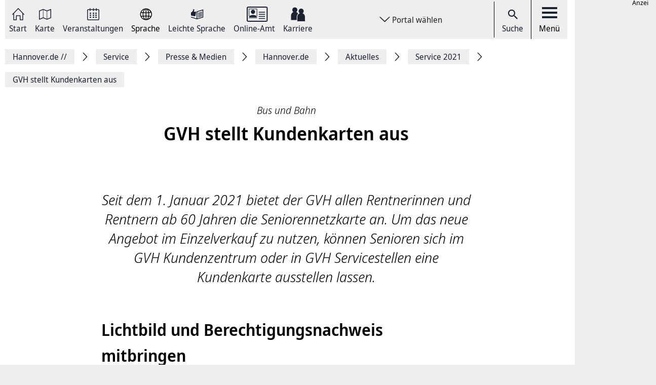

--- FILE ---
content_type: text/html; charset=UTF-8
request_url: https://www.hannover.de/Service/Presse-Medien/Hannover.de/Aktuelles/Service-2021/GVH-stellt-Kundenkarten-aus
body_size: 14152
content:
<!DOCTYPE html>
<html lang="de">
    <head>



        <meta charset="UTF-8">
        <link rel="preload" href="/build/fonts/Noto-Sans-Display-Italic.73e0aad7.woff2" as="font" crossOrigin="anonymous" />
        <link rel="preload" href="/build/fonts/Noto-Sans-Display-Light-Italic.37348792.woff2" as="font" crossOrigin="anonymous" />
        <link rel="preload" href="/build/fonts/Noto-Sans-Display-Regular.587d8477.woff2" as="font" crossOrigin="anonymous" />
        <link rel="preload" href="/build/fonts/Noto-Sans-Display-SemiBold.2e2fe37b.woff2" as="font" crossOrigin="anonymous" />
        <link rel="preload" href="/build/fonts/Noto-Serif-Display-Bold-Italic.7cd47ea0.woff2" as="font" crossOrigin="anonymous" />
        <link rel="preload" href="/build/fonts/Noto-Serif-Display-Italic.6ded7a4f.woff2" as="font" crossOrigin="anonymous" />
        <link rel="preload" href="/build/foundation-webfonticons.da6356fa3c73151bba8d270ae6c385d6.woff2" as="font" crossOrigin="anonymous" />
        <meta name="viewport" content="width=device-width, initial-scale=1">

                                    <title>GVH stellt Kundenkarten aus - Hannover.de</title>
<meta name="description" content="" />
<meta name="keywords" content="" />
<link rel="canonical" href="https://www.hannover.de/Service/Presse-Medien/Hannover.de/Aktuelles/Service-2021/GVH-stellt-Kundenkarten-aus"><meta property="og:title" content="" />
<meta property="og:description" content="" />
<meta name="twitter:title" content="" />
<meta name="twitter:description" content="" />

            
                            <link href="/api/v1/jsonld/1036464" rel="alternate" type="application/ld+json" />
                    
                    <link rel="apple-touch-icon" sizes="128x128" href="/bundles/hannoverfrontend/images/favicons/touch-icon.png">
            <link rel="icon" href="/build/images/favicon.ico">
        
        <link rel="stylesheet" href="/build/hde.css">
        <link rel="stylesheet" href="/assets/storybook/build/hannover.1eb02ca0593b6057cc7f.min.css">
        
            <script type="text/javascript">"use strict";function _typeof(t){return(_typeof="function"==typeof Symbol&&"symbol"==typeof Symbol.iterator?function(t){return typeof t}:function(t){return t&&"function"==typeof Symbol&&t.constructor===Symbol&&t!==Symbol.prototype?"symbol":typeof t})(t)}!function(){var t=function(){var t,e,o=[],n=window,r=n;for(;r;){try{if(r.frames.__tcfapiLocator){t=r;break}}catch(t){}if(r===n.top)break;r=r.parent}t||(!function t(){var e=n.document,o=!!n.frames.__tcfapiLocator;if(!o)if(e.body){var r=e.createElement("iframe");r.style.cssText="display:none",r.name="__tcfapiLocator",e.body.appendChild(r)}else setTimeout(t,5);return!o}(),n.__tcfapi=function(){for(var t=arguments.length,n=new Array(t),r=0;r<t;r++)n[r]=arguments[r];if(!n.length)return o;"setGdprApplies"===n[0]?n.length>3&&2===parseInt(n[1],10)&&"boolean"==typeof n[3]&&(e=n[3],"function"==typeof n[2]&&n[2]("set",!0)):"ping"===n[0]?"function"==typeof n[2]&&n[2]({gdprApplies:e,cmpLoaded:!1,cmpStatus:"stub"}):o.push(n)},n.addEventListener("message",(function(t){var e="string"==typeof t.data,o={};if(e)try{o=JSON.parse(t.data)}catch(t){}else o=t.data;var n="object"===_typeof(o)&&null!==o?o.__tcfapiCall:null;n&&window.__tcfapi(n.command,n.version,(function(o,r){var a={__tcfapiReturn:{returnValue:o,success:r,callId:n.callId}};t&&t.source&&t.source.postMessage&&t.source.postMessage(e?JSON.stringify(a):a,"*")}),n.parameter)}),!1))};"undefined"!=typeof module?module.exports=t:t()}();</script>

        <script>window.startTime = Date.now();</script>
    <script type="text/javascript" src="https://static.rndtech.de/cmp/2.x.x.js"></script>
    <script>
        RND.CMP.initialize({
            debug: false,
            enableEmbedConsent: true,
            privacyLink: 'https://www.hannover.de/Datenschutz',
            privacyManagerId: 397368,
            sp: {
                config: {
                    accountId: 1281,
                    baseEndpoint: 'https://cmp-sp.hannover.de',
                    propertyHref: 'https://www.hannover.de'
                }
            }
        });
    </script>

    <script src="https://cmp-sp.hannover.de/wrapperMessagingWithoutDetection.js"></script>

                                                <script type="text/javascript">
    var pageWidth = window.innerWidth;
    var breakpoints = {1: '992', 2: '1080'};

    var tabletbreakpoint = 2;
    var mobilebreakpoint = 1;
    var device = 'desktop';

    for (var i of Object.keys(breakpoints)) {
        if (pageWidth < breakpoints[i]) {
            if ( i <= tabletbreakpoint) {
                device = 'tablet';
            }
            if (i <= mobilebreakpoint) {
                device = 'mobile';
            }
            break;
        }
    }
</script>
<script type="text/javascript">
    if (typeof device !== 'undefined') {
        if(device === 'desktop') {
            domainName = ".hannover.de";
        } else {
            domainName = ".hannover.de";
        }

        if(!document.getElementById('IOMmBundle')) {
            var link1 = document.createElement('link');
            var link2 = document.createElement('link');
            link1.id = 'IOMmBundle';
            link1.rel = 'preload';
            link1.as = 'script';
            link1.href = '//' + domainName + '/iomm/latest/manager/base/es6/bundle.js';
            document.head.appendChild(link1);
            link2.rel = 'preload';
            link2.as = 'script';
            link2.href = '//' + domainName + '/iomm/latest/bootstrap/loader.js';
            document.head.appendChild(link2);

            var script = document.createElement('script');
            script.type = 'text/javascript';
            script.src = '//' + domainName + '/iomm/latest/bootstrap/loader.js';
            document.head.appendChild(script);
        }
    }
</script>
                            <script type="text/javascript">
    var omsSite = "HAN_D";
    var omsZone = "service";

    // Make sure that googletag.cmd exists.
    window.googletag = window.googletag || {cmd: []};
</script>
<script type="text/javascript">
    //Synchron Call
    (function() {
        var useSSL = "https:" == document.location.protocol;
        var googleTagServiceFile = 'gpt.js';
        if (device == 'mobile') {
            var googleTagServiceFile = 'gpt_mobile.js';
        }
        var src = "//securepubads.g.doubleclick.net/tag/js/" + googleTagServiceFile;
        document.write('<scr' + 'ipt async src="' + src + '"></scr' + 'ipt>');
    })();
</script>
<script type="text/javascript">
    if (device == "mobile"){
        <!-- google.ad mobile call -->
        var omsSite = "HAN_M";
        var inlistOne = "1616167940640";
        var inlistTwo = "1616167968357";
        if (window.innerWidth >= 340) {
            googletag.cmd.push(function() {
                if(inlistOne !== '') {
                    googletag.defineSlot('/65121655/'+omsSite+'/'+omsZone+'/inlist-1',[[320, 80], [320, 160]], 'div-gpt-ad-'+inlistOne+'-0').addService(googletag.pubads());
                }
                if(inlistTwo !== '') {
                    googletag.defineSlot('/65121655/'+omsSite+'/'+omsZone+'/inlist-2',[[320, 80], [320, 160]], 'div-gpt-ad-'+inlistTwo+'-0').addService(googletag.pubads());
                }
                googletag.pubads().enableSingleRequest();
                googletag.pubads().collapseEmptyDivs();
                googletag.enableServices();

                googletag.pubads().addEventListener('slotOnload', function(event) {
                    var slot = event.slot;
                    var adsSlot = document.getElementById(slot.getSlotElementId());
                    var adsM = adsSlot.parentNode;
                    adsM.classList.remove("d-none");
                });
            });
        }
        <!-- Ende Einbau im Header -->
    } else {
        googletag.cmd.push(function() {
            if (!omsZone.endsWith(".")) {
                omsZone = omsZone + "/";
            }
            var skyScraper = "1616168399534";
            var inlistBannerOne = "1616168428258";
            if(skyScraper !== '') {
                googletag.defineSlot('/65121655/'+omsSite+'/'+omsZone+'skyscraper', [160, 600], 'div-gpt-ad-'+skyScraper+'-0').addService(googletag.pubads());
            }
            if(inlistBannerOne !== '') {
                googletag.defineSlot('/65121655/'+omsSite+'/'+omsZone+'inlist-banner-1', [728, 90], 'div-gpt-ad-'+inlistBannerOne+'-0').addService(googletag.pubads());
            }
            googletag.pubads().enableSingleRequest();
            googletag.pubads().collapseEmptyDivs();
            googletag.enableServices();

            googletag.pubads().addEventListener('slotOnload', function(event) {
                var slot = event.slot;
                var adsSlot = document.getElementById(slot.getSlotElementId());
                var adsD = adsSlot.parentNode;
                adsD.style.display = 'block';
            });
        });
    }
</script>
            </head>
    <body class="theme-h_de" data-xrowtracking-view="/api/v1/tracking/view/1036464">
        <xrow-matomo server-url="https://matomo.hannover.de" site-id="1"></xrow-matomo>
        
                                    <xrow-cmp data-plugin-name="rnd" data-vendor-list='[{"identifier":"matomo","name":"Matomo","id":"5eeb2904325dff29c923433d"}]'></xrow-cmp>
            
        
        <div class="main-wrapper">
            <div class="container-fluid">
                <div class="row justify-content-center">
                    <!-- Column for Content -->
                    <div class="main-content">
                        <!-- Main Content -->
                        <div class="main-content-wrapper">
                            
<header id="top-menu" class="d-print-none">
    <div id="aria-live" class="" aria-live="polite"></div>
    <!-- Desktop Nav Section -->
    <div class="nav-container d-flex align-items-center">
        <!-- Nav -->
        <nav class="nav-container__nav d-flex">
            <div id="skip-to-content">
                <ul>
                    <li>
                        <a href="#content">Zum Inhalt springen</a>
                    </li>
                    <li>
                        <a href="#" class="toggleNav" role="button">
                            Zur Hauptnavigation springen
                        </a>
                    </li>
                </ul>
            </div>
                            <!-- Language Switcher on top menu -->
                                    <div class="nav__icon">
                                                                                                                                                                                                                <a href="/"
                                 id="s_homepage_anchor" >
                                                            <span class="icon icon-home-dkl"></span>
                                                        Start
                        </a>
                    </div>
                                            <!-- Language Switcher on top menu -->
                                    <div class="nav__icon">
                                                                                                                                                                                                                <a href="/Karte"
                                >
                                                            <span class="icon icon-karte-dkl"></span>
                                                        Karte
                        </a>
                    </div>
                                            <!-- Language Switcher on top menu -->
                                    <div class="nav__icon">
                                                                                                                                                                                                                <a href="/Veranstaltungskalender"
                                >
                                                            <span class="icon icon-veranstaltungskalender-dkl"></span>
                                                        Veranstaltungen
                        </a>
                    </div>
                                            <!-- Language Switcher on top menu -->
                                    <div id="conword-menu" class="nav-dropdown-selector">
    <div class="nav__icon nav-dropdown language-switcher">
        <button class="lang-switch" aria-label="Sprache Ausklappliste">
            <span class="icon icon-sprache-dkl"></span>
            Sprache
        </button>
    </div>
            <ul class="nav-dropdown-list d-none">

                            <li>
                    <a class="nav-dropdown-item text-left conword" lang="de"
                       href="#">
                        <img src="/build/images/flags/ger-DE.png"
                             alt="Deutsch" aria-hidden="true" loading="lazy"/>
                        Deutsch
                    </a>
                </li>
                            <li>
                    <a class="nav-dropdown-item text-left conword" lang="en"
                       href="#">
                        <img src="/build/images/flags/eng-GB.png"
                             alt="English" aria-hidden="true" loading="lazy"/>
                        English
                    </a>
                </li>
                            <li>
                    <a class="nav-dropdown-item text-left conword" lang="zh"
                       href="#">
                        <img src="/build/images/flags/chi-CN.png"
                             alt="中文" aria-hidden="true" loading="lazy"/>
                        中文
                    </a>
                </li>
                            <li>
                    <a class="nav-dropdown-item text-left conword" lang="da"
                       href="#">
                        <img src="/build/images/flags/dan-DK.png"
                             alt="Danish" aria-hidden="true" loading="lazy"/>
                        Danish
                    </a>
                </li>
                            <li>
                    <a class="nav-dropdown-item text-left conword" lang="et"
                       href="#">
                        <img src="/build/images/flags/est-EE.png"
                             alt="Eesti" aria-hidden="true" loading="lazy"/>
                        Eesti
                    </a>
                </li>
                            <li>
                    <a class="nav-dropdown-item text-left conword" lang="es"
                       href="#">
                        <img src="/build/images/flags/esl-ES.png"
                             alt="Español" aria-hidden="true" loading="lazy"/>
                        Español
                    </a>
                </li>
                            <li>
                    <a class="nav-dropdown-item text-left conword" lang="fi"
                       href="#">
                        <img src="/build/images/flags/fin-FI.png"
                             alt="Suomi" aria-hidden="true" loading="lazy"/>
                        Suomi
                    </a>
                </li>
                            <li>
                    <a class="nav-dropdown-item text-left conword" lang="fr"
                       href="#">
                        <img src="/build/images/flags/fre-FR.png"
                             alt="Français" aria-hidden="true" loading="lazy"/>
                        Français
                    </a>
                </li>
                            <li>
                    <a class="nav-dropdown-item text-left conword" lang="it"
                       href="#">
                        <img src="/build/images/flags/ita-IT.png"
                             alt="Italiano" aria-hidden="true" loading="lazy"/>
                        Italiano
                    </a>
                </li>
                            <li>
                    <a class="nav-dropdown-item text-left conword" lang="ja"
                       href="#">
                        <img src="/build/images/flags/jpn-JP.png"
                             alt="日本語" aria-hidden="true" loading="lazy"/>
                        日本語
                    </a>
                </li>
                            <li>
                    <a class="nav-dropdown-item text-left conword" lang="ko"
                       href="#">
                        <img src="/build/images/flags/kor-KR.png"
                             alt="한국" aria-hidden="true" loading="lazy"/>
                        한국
                    </a>
                </li>
                            <li>
                    <a class="nav-dropdown-item text-left conword" lang="nl"
                       href="#">
                        <img src="/build/images/flags/dut-NL.png"
                             alt="Nederlands" aria-hidden="true" loading="lazy"/>
                        Nederlands
                    </a>
                </li>
                            <li>
                    <a class="nav-dropdown-item text-left conword" lang="nb"
                       href="#">
                        <img src="/build/images/flags/nor-NO.png"
                             alt="Norge" aria-hidden="true" loading="lazy"/>
                        Norge
                    </a>
                </li>
                            <li>
                    <a class="nav-dropdown-item text-left conword" lang="pl"
                       href="#">
                        <img src="/build/images/flags/pol-PL.png"
                             alt="Polski" aria-hidden="true" loading="lazy"/>
                        Polski
                    </a>
                </li>
                            <li>
                    <a class="nav-dropdown-item text-left conword" lang="pt"
                       href="#">
                        <img src="/build/images/flags/por-PT.png"
                             alt="Portugues" aria-hidden="true" loading="lazy"/>
                        Portugues
                    </a>
                </li>
                            <li>
                    <a class="nav-dropdown-item text-left conword" lang="ru"
                       href="#">
                        <img src="/build/images/flags/rus-RU.png"
                             alt="Русский" aria-hidden="true" loading="lazy"/>
                        Русский
                    </a>
                </li>
                            <li>
                    <a class="nav-dropdown-item text-left conword" lang="sv"
                       href="#">
                        <img src="/build/images/flags/swe-SE.png"
                             alt="Svenska" aria-hidden="true" loading="lazy"/>
                        Svenska
                    </a>
                </li>
                            <li>
                    <a class="nav-dropdown-item text-left conword" lang="tr"
                       href="#">
                        <img src="/build/images/flags/tur-TR.png"
                             alt="Türkçe" aria-hidden="true" loading="lazy"/>
                        Türkçe
                    </a>
                </li>
                            <li>
                    <a class="nav-dropdown-item text-left conword" lang="ar"
                       href="#">
                        <img src="/build/images/flags/ar-AE.png"
                             alt="العربية" aria-hidden="true" loading="lazy"/>
                        العربية
                    </a>
                </li>
                            <li>
                    <a class="nav-dropdown-item text-left conword" lang="ro"
                       href="#">
                        <img src="/build/images/flags/ro-RO.png"
                             alt="Romanesc" aria-hidden="true" loading="lazy"/>
                        Romanesc
                    </a>
                </li>
                            <li>
                    <a class="nav-dropdown-item text-left conword" lang="bg"
                       href="#">
                        <img src="/build/images/flags/bg-BG.png"
                             alt="български" aria-hidden="true" loading="lazy"/>
                        български
                    </a>
                </li>
                    </ul>
    </div>

                                            <!-- Language Switcher on top menu -->
                                    <div class="nav__icon">
                                                                                                                                                                                                                <a href="/Leichte-Sprache"
                                >
                                                            <span class="icon icon-leichte-sprache-dkl"></span>
                                                        Leichte Sprache
                        </a>
                    </div>
                                            <!-- Language Switcher on top menu -->
                                    <div class="nav__icon">
                                                                                                                                                                                                                <a href="/Leben-in-der-Region-Hannover/Bürger-Service/Service-Portale-Behördenführer"
                                >
                                                            <span class="icon icon-behoerden-service2"></span>
                                                        Online-Amt
                        </a>
                    </div>
                                            <!-- Language Switcher on top menu -->
                                    <div class="nav__icon">
                                                                                                                                                    <a href="/karriere"
                                >
                                                            <span class="icon icon-logo-karriere-black"></span>
                                                        Karriere
                        </a>
                    </div>
                                    </nav>

        <!-- Dropdown -->
                    <div class="ml-auto mr-auto nav-dropdown-selector">
                <div class="nav__icon nav-dropdown portal-dropdown-wrapper">
                    <button class="portal-link icon btn" aria-label="Portal wählen Ausklappliste">
                        Portal wählen
                    </button>
                </div>

                <ul class="nav-dropdown-list dropdown-portal d-none">
                                            <a class="nav-dropdown-item text-left" href="https://www.visit-hannover.com">
                            <li>www.visit-hannover.com</li>
                        </a>
                                            <a class="nav-dropdown-item text-left" href="https://www.herrenhausen.de">
                            <li>www.herrenhausen.de</li>
                        </a>
                                            <a class="nav-dropdown-item text-left" href="https://wissen.hannover.de">
                            <li>wissen.hannover.de</li>
                        </a>
                                            <a class="nav-dropdown-item text-left" href="https://www.wirtschaftsfoerderung-hannover.de">
                            <li>www.wirtschaftsfoerderung-hannover.de</li>
                        </a>
                                    </ul>
            </div>
        
        <!-- Actions -->
        <div class="nav-container__actions d-flex align-items-center">
            
                        <div class="action__icon">
                <a href="/suche" type="button">
                    <span class="icon icon-icon_navigation_suche-dkl" aria-hidden="true"></span>
                    Suche
                </a>
            </div>
                        <div class="action__icon">
                <button
                        id="menu_open"
                        data-labelBase="Menü Ausklappliste"
                        data-labelOpen="aufgeklappt"
                        data-labelClosed="Schalter Schließen"
                        aria-label="Menü Ausklappliste"
                >
                    <div class="bars">
                        <div class="bar"></div>
                        <div class="bar"></div>
                        <div class="bar"></div>
                    </div>
                    Menü
                </button>
            </div>
        </div>
    </div>
    <div class="sidemenu-container">
        <!-- Sidemenu wrapper -->
        <div class="sidemenu-wrapper" id="sidemenu">
                        <div class="sidemenu__list" id="sidemenu-block" data-query= "/api/v1/menu/list/1036464" ></div>
                        <div class="sidemenu__content" id="menu-sidemenu-content">
                            </div>
        </div>
    </div>
    <!-- Mobile Nav Section -->
    <div id="mobile_nav" class="nav-container__mobile-section">
        <div class="mobile-nav__links d-flex align-items-center">
            <div class="mobile-nav__navigation d-flex align-items-center">
                                                                                                                                                                                                                                                    <a aria-label="Start" href="/">
                                                            <img src="/build/images/logo-menu-black.svg" alt="Start" />
                                                    </a>
                                                                                                                                                                                                                                                                        <a aria-label="Karte" href="/Karte">
                                                            <span class="icon icon-karte-dkl"></span>
                                                    </a>
                                                                                                                                                                                                                                                                        <a aria-label="Veranstaltungen" href="/Veranstaltungskalender">
                                                            <span class="icon icon-veranstaltungskalender-dkl"></span>
                                                    </a>
                                                                                <div id="conword-menu" class="mobile-nav-language nav-language-selector">
    <div class="nav__icon nav-dropdown language-switcher">
        <button class="lang-switch" aria-label="Sprache Ausklappliste">
            <span class="icon icon-sprache-dkl"></span>
            
        </button>
    </div>
            <ul class="nav-dropdown-list d-none language-dropdown">

                            <li>
                    <a class="nav-dropdown-item text-left conword" lang="de"
                       href="#">
                        <img src="/build/images/flags/ger-DE.png"
                             alt="Deutsch" aria-hidden="true" loading="lazy"/>
                        Deutsch
                    </a>
                </li>
                            <li>
                    <a class="nav-dropdown-item text-left conword" lang="en"
                       href="#">
                        <img src="/build/images/flags/eng-GB.png"
                             alt="English" aria-hidden="true" loading="lazy"/>
                        English
                    </a>
                </li>
                            <li>
                    <a class="nav-dropdown-item text-left conword" lang="zh"
                       href="#">
                        <img src="/build/images/flags/chi-CN.png"
                             alt="中文" aria-hidden="true" loading="lazy"/>
                        中文
                    </a>
                </li>
                            <li>
                    <a class="nav-dropdown-item text-left conword" lang="da"
                       href="#">
                        <img src="/build/images/flags/dan-DK.png"
                             alt="Danish" aria-hidden="true" loading="lazy"/>
                        Danish
                    </a>
                </li>
                            <li>
                    <a class="nav-dropdown-item text-left conword" lang="et"
                       href="#">
                        <img src="/build/images/flags/est-EE.png"
                             alt="Eesti" aria-hidden="true" loading="lazy"/>
                        Eesti
                    </a>
                </li>
                            <li>
                    <a class="nav-dropdown-item text-left conword" lang="es"
                       href="#">
                        <img src="/build/images/flags/esl-ES.png"
                             alt="Español" aria-hidden="true" loading="lazy"/>
                        Español
                    </a>
                </li>
                            <li>
                    <a class="nav-dropdown-item text-left conword" lang="fi"
                       href="#">
                        <img src="/build/images/flags/fin-FI.png"
                             alt="Suomi" aria-hidden="true" loading="lazy"/>
                        Suomi
                    </a>
                </li>
                            <li>
                    <a class="nav-dropdown-item text-left conword" lang="fr"
                       href="#">
                        <img src="/build/images/flags/fre-FR.png"
                             alt="Français" aria-hidden="true" loading="lazy"/>
                        Français
                    </a>
                </li>
                            <li>
                    <a class="nav-dropdown-item text-left conword" lang="it"
                       href="#">
                        <img src="/build/images/flags/ita-IT.png"
                             alt="Italiano" aria-hidden="true" loading="lazy"/>
                        Italiano
                    </a>
                </li>
                            <li>
                    <a class="nav-dropdown-item text-left conword" lang="ja"
                       href="#">
                        <img src="/build/images/flags/jpn-JP.png"
                             alt="日本語" aria-hidden="true" loading="lazy"/>
                        日本語
                    </a>
                </li>
                            <li>
                    <a class="nav-dropdown-item text-left conword" lang="ko"
                       href="#">
                        <img src="/build/images/flags/kor-KR.png"
                             alt="한국" aria-hidden="true" loading="lazy"/>
                        한국
                    </a>
                </li>
                            <li>
                    <a class="nav-dropdown-item text-left conword" lang="nl"
                       href="#">
                        <img src="/build/images/flags/dut-NL.png"
                             alt="Nederlands" aria-hidden="true" loading="lazy"/>
                        Nederlands
                    </a>
                </li>
                            <li>
                    <a class="nav-dropdown-item text-left conword" lang="nb"
                       href="#">
                        <img src="/build/images/flags/nor-NO.png"
                             alt="Norge" aria-hidden="true" loading="lazy"/>
                        Norge
                    </a>
                </li>
                            <li>
                    <a class="nav-dropdown-item text-left conword" lang="pl"
                       href="#">
                        <img src="/build/images/flags/pol-PL.png"
                             alt="Polski" aria-hidden="true" loading="lazy"/>
                        Polski
                    </a>
                </li>
                            <li>
                    <a class="nav-dropdown-item text-left conword" lang="pt"
                       href="#">
                        <img src="/build/images/flags/por-PT.png"
                             alt="Portugues" aria-hidden="true" loading="lazy"/>
                        Portugues
                    </a>
                </li>
                            <li>
                    <a class="nav-dropdown-item text-left conword" lang="ru"
                       href="#">
                        <img src="/build/images/flags/rus-RU.png"
                             alt="Русский" aria-hidden="true" loading="lazy"/>
                        Русский
                    </a>
                </li>
                            <li>
                    <a class="nav-dropdown-item text-left conword" lang="sv"
                       href="#">
                        <img src="/build/images/flags/swe-SE.png"
                             alt="Svenska" aria-hidden="true" loading="lazy"/>
                        Svenska
                    </a>
                </li>
                            <li>
                    <a class="nav-dropdown-item text-left conword" lang="tr"
                       href="#">
                        <img src="/build/images/flags/tur-TR.png"
                             alt="Türkçe" aria-hidden="true" loading="lazy"/>
                        Türkçe
                    </a>
                </li>
                            <li>
                    <a class="nav-dropdown-item text-left conword" lang="ar"
                       href="#">
                        <img src="/build/images/flags/ar-AE.png"
                             alt="العربية" aria-hidden="true" loading="lazy"/>
                        العربية
                    </a>
                </li>
                            <li>
                    <a class="nav-dropdown-item text-left conword" lang="ro"
                       href="#">
                        <img src="/build/images/flags/ro-RO.png"
                             alt="Romanesc" aria-hidden="true" loading="lazy"/>
                        Romanesc
                    </a>
                </li>
                            <li>
                    <a class="nav-dropdown-item text-left conword" lang="bg"
                       href="#">
                        <img src="/build/images/flags/bg-BG.png"
                             alt="български" aria-hidden="true" loading="lazy"/>
                        български
                    </a>
                </li>
                    </ul>
    </div>

                                                                                                                                                                                                                                                                        <a aria-label="Leichte Sprache" href="/Leichte-Sprache">
                                                            <span class="icon icon-leichte-sprache-dkl"></span>
                                                    </a>
                                                                                                                                                                                                                                                                        <a aria-label="Online-Amt" href="/Leben-in-der-Region-Hannover/Bürger-Service/Service-Portale-Behördenführer">
                                                            <span class="icon icon-behoerden-service2"></span>
                                                    </a>
                                                                                                                                                                                                            <a aria-label="Karriere" href="/karriere">
                                                            <span class="icon icon-logo-karriere-black"></span>
                                                    </a>
                                                </div>
        </div>

        <div class="mobile-nav__actions d-flex align-items-center">
            <div class="action__icon action__icon--search">
                <a href="/suche">
                    <span class="icon icon-icon_navigation_suche-dkl" aria-hidden="true"></span>
                    <span class="sr-only">Suche</span>
                </a>
            </div>
            <div class="action__icon action__icon--menu">
                <a aria-label="open-menu" href="#" id="menu_open_mobile">
                    <div class="bars">
                        <div class="bar"></div>
                        <div class="bar"></div>
                        <div class="bar"></div>
                    </div>
                </a>
            </div>
        </div>
    </div>

    
    
<nav aria-label="Auflistung Seitenleiste" id="sidebar-accessible">
    <ul><li>
                    <a href="mailto:?subject=https://www.hannover.de/Service/Presse-Medien/Hannover.de/Aktuelles/Service-2021/GVH-stellt-Kundenkarten-aus">Seite als E-Mail versenden</a>
                </li><li>
                        <a href="https://www.facebook.com/sharer/sharer.php?u=https://www.hannover.de/Service/Presse-Medien/Hannover.de/Aktuelles/Service-2021/GVH-stellt-Kundenkarten-aus" target="_blank">Auf Facebook teilen</a>
                    </li><li>
                        <a href="https://twitter.com/intent/tweet?url=https://www.hannover.de/Service/Presse-Medien/Hannover.de/Aktuelles/Service-2021/GVH-stellt-Kundenkarten-aus" target="_blank">Auf X teilen</a>
                    </li><li>
                    <button type="button" class="social-share-chain">Seitenlink Kopieren</button>
                </li><li>
                    <button type="button" class="print-article">Seite Drucken</button>
                </li></ul>
    <div id="copy-state" aria-live="polite" class="sr-only"></div>
</nav></header>
<div class="header-spacer"></div>


<div class="sticky-sidebar">
    <div></div>
    <div class="sticky-sidebar__link-wrapper">                <a type="button" class="btn btn-slider sticky-sidebar__envelope"
                   aria-label="Seite als E-Mail versenden" role="link" tabindex="0">
                    <span class="icon icon-envelope ico" title="E-Mail Icon"></span>
                    <div class="slide-text">Seite als E-Mail versenden</div>
                </a><button type="button" class="btn btn-slider slide-share"
                        aria-label="Seite teilen">
                    <span class="icon icon-share ico" title="Teilen Icon"></span>
                    <span class="slide-btn"><a type="button" class="btn btn-tertiary sticky-sidebar__share-social-fb"
                               aria-label="Auf Facebook teilen" role="button">
                                <span class="icon icon-social-fb" title="Facebook Icon"></span>
                            </a><a type="button" class="btn btn-tertiary sticky-sidebar__share-social-x"
                               aria-label="Auf X teilen" role="button">
                                <span class="icon icon-social-x" title="X Icon"></span>
                            </a></span>
                </button>
                            <a type="button" class="btn btn-slider sticky-sidebar__social-share-chain"
                   aria-label="Seitenlink Kopieren" role="button" tabindex="0">
                    <span class="icon icon-social-share-chain ico" title="Link Icon"></span>
                    <div class="slide-text">Seitenlink kopieren</div>
                </a>                <a type="button" class="btn btn-slider sticky-sidebar__print-article"
                   aria-label="Seite Drucken" role="button" tabindex="0">
                    <span class="icon icon-print-article ico" title="Drucker Icon"></span>
                    <div class="slide-text">Seite drucken</div>
                </a></div>
    <div class="sticky-sidebar__scroll-wrapper">
        <a type="button" class="btn btn-slider btn-scrollUp" aria-label="Seite nach oben Scrollen" role="button" tabindex="0">
            <span class="icon icon-arrow_upward ico" title="Pfeil nach oben zeigend"></span>
            <div class="slide-text">Nach oben</div>
        </a>
    </div>
</div>


                                                                                                                                                                                        <nav class="breadcrumbs" itemscope itemtype="https://schema.org/BreadcrumbList" aria-label="Navigationspfad">
        <ol class="d-flex align-items-center flex-wrap">
                                                            <li class="breadcrumb__anchor d-flex align-items-center"
                    itemprop="itemListElement"
                    itemscope itemtype="http://schema.org/ListItem"
                >
                    <a class="breadcrumb__link" href="/" itemprop="item">
                        <span itemprop="name">Hannover.de <span aria-hidden="true">//</span>                         </span>
                        <meta itemprop="position" content="1"/>
                    </a>
                </li>
                                                            <li class="breadcrumb__anchor d-flex align-items-center"
                    itemprop="itemListElement"
                    itemscope itemtype="http://schema.org/ListItem"
                >
                    <a class="breadcrumb__link" href="/Service" itemprop="item">
                        <span itemprop="name">Service                        </span>
                        <meta itemprop="position" content="2"/>
                    </a>
                </li>
                                                            <li class="breadcrumb__anchor d-flex align-items-center"
                    itemprop="itemListElement"
                    itemscope itemtype="http://schema.org/ListItem"
                >
                    <a class="breadcrumb__link" href="/Service/Presse-Medien" itemprop="item">
                        <span itemprop="name">Presse &amp; Medien                        </span>
                        <meta itemprop="position" content="3"/>
                    </a>
                </li>
                                                            <li class="breadcrumb__anchor d-flex align-items-center"
                    itemprop="itemListElement"
                    itemscope itemtype="http://schema.org/ListItem"
                >
                    <a class="breadcrumb__link" href="/Service/Presse-Medien/Hannover.de" itemprop="item">
                        <span itemprop="name">Hannover.de                        </span>
                        <meta itemprop="position" content="4"/>
                    </a>
                </li>
                                                            <li class="breadcrumb__anchor d-flex align-items-center"
                    itemprop="itemListElement"
                    itemscope itemtype="http://schema.org/ListItem"
                >
                    <a class="breadcrumb__link" href="/Service/Presse-Medien/Hannover.de/Aktuelles" itemprop="item">
                        <span itemprop="name">Aktuelles                        </span>
                        <meta itemprop="position" content="5"/>
                    </a>
                </li>
                                                            <li class="breadcrumb__anchor d-flex align-items-center"
                    itemprop="itemListElement"
                    itemscope itemtype="http://schema.org/ListItem"
                >
                    <a class="breadcrumb__link" href="/Service/Presse-Medien/Hannover.de/Aktuelles/Service-2021" itemprop="item">
                        <span itemprop="name">Service 2021                        </span>
                        <meta itemprop="position" content="6"/>
                    </a>
                </li>
                                                                                                <li class="breadcrumb__anchor d-flex align-items-center"
                    itemprop="itemListElement"
                    itemscope itemtype="http://schema.org/ListItem"
                >
                    <a class="breadcrumb__link" href="#" itemprop="item" aria-current="page">
                        <span itemprop="name">GVH stellt Kundenkarten aus                        </span>
                        <meta itemprop="position" content="7"/>
                    </a>
                </li>
                    </ol>
    </nav>


                                                                                                                                        
                                                                                        
                                                                                        
                                
    <div class="content-detail-wrapper d-flex align-items-start border-0">
        <meta itemprop="publisher" content="hannover.de" />
                    <title>GVH stellt Kundenkarten aus - Hannover.de</title>
<meta name="description" content="" />
<meta name="keywords" content="" />
<link rel="canonical" href="https://www.hannover.de/Service/Presse-Medien/Hannover.de/Aktuelles/Service-2021/GVH-stellt-Kundenkarten-aus"><meta property="og:title" content="" />
<meta property="og:description" content="" />
<meta name="twitter:title" content="" />
<meta name="twitter:description" content="" />

                <main class="content-detail-container" id="content">
                        <div class="row">
                <article class="content-detail detail-wide col-md-12 col-lg-8 offset-lg-2">
                    <div class="content-detail__header text-center">
                                                <hgroup>
                            <h3 class="content-detail__category" itemprop="headline">Bus und Bahn</h3>
                            <h1 class="content-detail__title">GVH stellt Kundenkarten aus</h1>
                        </hgroup>
                        
                                                        <div id="header_toolbar" class="header-toolbar mb-4">
        <div class="row align-items-center">
            
            
            
                    </div>
    </div>

                        
                            

                        
                        <div class="content-detail__summary ezrichtext-field" itemprop="description"><p>Seit dem 1. Januar 2021 bietet der GVH allen Rentnerinnen und Rentnern ab 60 Jahren die Seniorennetzkarte an. Um das neue Angebot im Einzelverkauf zu nutzen, k&ouml;nnen Senioren sich im GVH Kundenzentrum oder in GVH Servicestellen eine Kundenkarte ausstellen lassen.</p>
</div>

                                                                    </div>
                                                

                        <div class="content-content embed-articles editor-content article-full-view-main-text ezrichtext-field" itemprop="articlebody"><h2 class="header-h1">Lichtbild und Berechtigungsnachweis mitbringen</h2><p>F&uuml;r die Ausstellung einer Kundenkarte m&uuml;ssen die Senioren einen g&uuml;ltigen Personalausweis sowie ein Lichtbild mitbringen. Zus&auml;tzlich m&uuml;ssen alle Rentnerinnen und Rentner sowie Ruhest&auml;ndlerinnen und Ruhest&auml;ndler zwischen 60 und 67 Jahren einen Berechtigungsnachweis, wie den Rentenbescheid, den Pensionsbescheid der Versorgungskasse oder einen Nachweis vom Arbeitgeber &uuml;ber die Altersteilzeit, vorlegen. F&uuml;r ein Abonnement wird kein Lichtbild ben&ouml;tigt, da die Karten personalisiert ausgestellt werden.</p><p>Auch Auszubildende bis 23 Jahre, die ab sofort zur Nutzung der Jugendnetzkarte berichtigt sind, k&ouml;nnen sich nach Vorlage eines Berechtigungsnachweises ihre Kundenkarte mit einem aktuellen Passbild dort erstellen lassen.</p><p>Die Kundenkarten k&ouml;nnen im GVH Kundenzentrum in der Karmarschstra&szlig;e 30/32 sowohl an den Schaltern der &Uuml;stra (montags bis freitags von 9:30 Uhr bis 20 Uhr und samstags von 9:30 Uhr bis 18 Uhr) als auch am Schalter der Regiobus (montags bis freitags von 9:30 Uhr bis 15 Uhr) ausgestellt werden. Alternativ kann dieser Service auch am GVH Tower in der Karmarschstra&szlig;e sowie in den GVH Servicestellen genutzt werden.</p><h2 class="header-h1">Die Seniorennetzkarte &ndash; das Angebot f&uuml;r alle Senioren ab 60</h2><p>Die bisherige "Monatskarte 63plus" hei&szlig;t seit Januar "Seniorennetzkarte" und kann von Rentnerinnen und Rentnern sowie Ruhest&auml;ndlerinnen und Ruhest&auml;ndlern ab 60 Jahren genutzt werden. Der Nutzerkreis darf nicht mehr im Erwerbsleben stehen und muss eine Altersrente von einem Sozialversicherungstr&auml;ger bzw. eine Pension von einer Versorgungskasse erhalten oder sich in der Freizeitphase einer Ma&szlig;nahme zur Altersteilzeit befinden.</p><p>Die Seniorennetzkarte gibt es f&uuml;r nur 30,00 &euro; im monatlichen Einzelverkauf, im Abonnement zum monatlichen Preis von 25,50 &euro; und als Jahreskarte zum Preis von 298,80 &euro; und gilt in allen drei Tarifzonen des GVH (A-C). Damit zahlen Senioren nun bis zu 62 % weniger als vorher. Im Vergleich kostete in 2020 die Monatskarte 63plus f&uuml;r drei Zonen im Abo 68,40 &euro; und ist nun f&uuml;r lediglich 25,50 &euro; erh&auml;ltlich. F&uuml;r die Seniorennetzkarte gilt auch die Mitnahmeregelung, d.h. eine weitere erwachsene Person und bis zu drei Minderj&auml;hrige fahren wochentags ab 19 Uhr und am Wochenende ganzt&auml;gig gratis mit.</p><h2 class="header-h1">Jugendnetzkarte: Berechtigtenkreis wird erweitert</h2><p>Seit dem 1. Januar 2021 z&auml;hlen neben Sch&uuml;lerinnen und Sch&uuml;lern auch Auszubildende bis 23 Jahre zum Berechtigtenkreis der Jugendnetzkarte. Demnach kann sie ab dem neuen Jahr auch von allen Teilzeitsch&uuml;lern berufsbildender Schulen, sofern sie j&uuml;nger als 23 Jahre sind, genutzt werden. Die Jugendnetzkarte kostet nur 15,00 &euro; im Monat und ist in allen drei Tarifzonen (ABC) des GVH g&uuml;ltig &ndash; auch in der Freizeit und w&auml;hrend der Ferien.</p><p><em>(Ver&ouml;ffentlicht am 6. Januar 2021)</em></p>
</div>

                    
                                                    <div class="ezlandingpage-field">                


<div class="landing-page__zones ">
        
        
            <div class="landing-page__zone landing-page__zone--default_id m-page-builder__zone" data-ibexa-zone-id="default_id">
                    </div>


        </div>
    </div>
    
                    
                    <div class="clearfix"></div>
                                <div class="location-content">
            
    <div class="row">
                    <div class="col-12">
                <article class="location-block">
                                                    <h4 class="location-content-name">
                                        <a href="/Media/02-GIS-Objekte/Lokationsdatenbank/Redaktion-Hannover.de/A-Z/G/Üstra-Servicecenter-vormals-GVH-Kundenzentrum" title="Üstra-Servicecenter (vormals GVH-Kundenzentrum) ">
                                                        
                                    Üstra-Servicecenter (vormals GVH-Kundenzentrum) 
                        </a>

                            </h4>
                        

        <div class="row">
        <div class="col-md-12 body-details d-flex align-items-start">
            <div class="body-image">
                                                          <div class="content-view-embed attribute-image  embed-image_full"><figure class="image_full" ><div class="image-copyright-block"><img class="fullwidth" src="https://www.hannover.de/var/storage/images/_aliases/image_full/5/6/1/3/21283165-5-ger-DE/c90b69fe0875-UestraSC-2-Teaser.jpg" alt="Das Üstra-Servicecenter in der Innenstadt von Hannover" data-copyright-text="Hannover.de"  data-large-image="https://www.hannover.de/var/storage/images/_aliases/full/5/6/1/3/21283165-5-ger-DE/c90b69fe0875-UestraSC-2-Teaser.jpg"                    loading="lazy" /><button class="copyright"><span class="symbol">&copy; </span><span class="text">                                Hannover.de
                            </span></button></div><figcaption><div class="caption"><div class="ezrichtext-field"><p>Das &Uuml;stra-Servicecenter am Platz der Weltausstellung</p></div></div></figcaption></figure></div>
            
    
            </div>

            <div class="body-detail">
                                                                                                            <div class="body-address">
                                    <span>    <div class="cnw_skip_translation">
    
    
                
                
                
    Karmarschstraße 30-32,<br>30159 Hannover
    </div>
</span>
                                </div>
                                                    

                            <div class="    info-single d-flex align-items-center
">
                <span class="icon icon-web"></span>

            <p><a href="https://www.uestra.de/"
            target="_blank" class="ezurl-field">https://www.uestra.de/</a></p>
        </div>
    

                                            <div class="additional-links">
                                    <a href="/Media/02-GIS-Objekte/Lokationsdatenbank/Redaktion-Hannover.de/A-Z/G/Üstra-Servicecenter-vormals-GVH-Kundenzentrum#full_map" title="Auf der Karte anzeigen" class="additional-link d-flex align-items-center">
            <span class="icon icon-karte-dkl"></span>

        <span class="text">Karte</span>
    </a>


                                                                        <a href="/Media/02-GIS-Objekte/Lokationsdatenbank/Redaktion-Hannover.de/A-Z/G/Üstra-Servicecenter-vormals-GVH-Kundenzentrum#openinghours_anchor" title="Üstra-Servicecenter (vormals GVH-Kundenzentrum) " class="additional-link d-flex align-items-center">
            <span class="icon icon-clock"></span>

        <span class="text">Öffnungszeiten</span>
    </a>

                                
                                    <a href="/Media/02-GIS-Objekte/Lokationsdatenbank/Redaktion-Hannover.de/A-Z/G/Üstra-Servicecenter-vormals-GVH-Kundenzentrum" title="Üstra-Servicecenter (vormals GVH-Kundenzentrum) " class="additional-link d-flex align-items-center">
            <span class="icon icon-info"></span>

        <span class="text">Weitere Informationen</span>
    </a>

                            </div>
                        
            </div>
        </div>
    </div>
                </article>
            </div>
            </div>

        </div>
    
                </article>

                            </div>
                    </main>
    </div>

                    <section class="related-interesting-section current-news-section most-viewed-section pt-0 ezobjectrelationlist-field">
            <div class="container">
                <div class="row section-content__row">
                                                                        
            
<article class="article-single col-md-12 col-lg-4 mt-3 mb-3"
        >
    <a
            href="/Service/Mobil-in-Hannover"
            aria-label="lesen Mobil in Hannover"
    ></a>
                                                                                                                                        
                                        
                                                            <div class="image-copyright-block">
                    <img class="fullwidth article-single__image" src="https://www.hannover.de/var/storage/images/_aliases/image_full/media/01-data-neu/bilder/redaktion-hannover.de/portale/mobilität/bus-auto-teaser/7055981-1-ger-DE/Bus-Auto-Teaser.jpg" alt="Ein Auto und ein Bus" data-copyright-text="&copy; Martin Bargel / üstra"                          loading="lazy" />
                                            <button class="copyright">
                            <span class="symbol">&copy; </span><span class="text">                                Martin Bargel / üstra
                            </span>
                        </button>                </div>
                        
            
    <div class="article-single__content">
                                            <p class="article-single__category">Service</p>
                        <h2 class="article-single__title"> Mobil in Hannover</h2>
        
        <p class="article-single__excerpt">
                                    
                                                                                Informationen zur An- und Ab­reise, zum öffent­li­chen Nah­ver­kehr, zu Park­plätzen,...            
        </p>

        <div class="article-single__metadata metadata metadata--inline">
                            <span class="article-single__read-more read-more">
                    <span class="icon icon-arrow-down" aria-hidden="true"></span>
                    <span class="read-more-text">lesen</span>
                </span>
            
                        
<div class="metadata__count-wrap">

    
    
</div>
        </div>
    </div>
</article>

                                                                                                                                            
        
<article class="article-single col-md-12 col-lg-4 mt-3 mb-3"
        >
    <a
            href="/Service/Presse-Medien/Hannover.de/Aktuelles/Service-2021"
            aria-label="lesen Service 2021"
    ></a>
                                                                                                                                        
                                        
                                                            <div class="image-copyright-block">
                    <img class="fullwidth article-single__image" src="https://www.hannover.de/var/storage/images/_aliases/image_full/media/01-data-neu/bilder/redaktion-hannover.de/a-z/n/news/8050469-2-ger-DE/News.jpg" alt="Schriftzug News handschriftlich auf einem Notizzettel" data-copyright-text="&copy; Hannover.de"                          loading="lazy" />
                                            <button class="copyright">
                            <span class="symbol">&copy; </span><span class="text">                                Hannover.de
                            </span>
                        </button>                </div>
                        
            
    <div class="article-single__content">
                                            <p class="article-single__category">Aktuelles</p>
                        <h2 class="article-single__title"> Service 2021</h2>
        
        <p class="article-single__excerpt">
                                    
                                                                                Von Fahrplanänderungen bis zu den Schulferienterminen – hier finden Sie aktuelle...            
        </p>

        <div class="article-single__metadata metadata metadata--inline">
                            <span class="article-single__read-more read-more">
                    <span class="icon icon-arrow-down" aria-hidden="true"></span>
                    <span class="read-more-text">lesen</span>
                </span>
            
                        
<div class="metadata__count-wrap">

    
    
</div>
        </div>
    </div>
</article>

                                                            </div>
            </div>
        </section>
    
    
                                                                                                                </div>
                                                <a href="#content" type="button" class="tab-only btn btn-slider btn-scrollUp" aria-label="Seite nach oben Scrollen" role="button" tabindex="0" style="">
    <span class="icon icon-arrow_upward ico" title="Pfeil nach oben zeigend"></span>
    <div class="slide-text">Nach oben</div>
</a>
<footer class="d-print-none">
    <!-- Social Section -->
    <div id="social-section">
        <div class="container">
            <div class="row">
                <div class="col-sm-12 d-lg-flex align-items-center">
                    <div class="social-platforms d-flex align-items-center">
                                <p>Besuchen Sie uns auf</p>
                    <a rel="noreferrer" title="Facebook" href="https://www.hannover.de/Social-Media" class="d-flex align-items-center justify-content-center" target="_blank">
            <span class="icon icon-social-fb icon-social-fb-color"></span>
        </a>
                    <a rel="noreferrer" title="Instagram" href="https://www.hannover.de/Social-Media" class="d-flex align-items-center justify-content-center" target="_blank">
            <span class="icon icon-social-instagram icon-social-instagram-color"></span>
        </a>
                    <a rel="noreferrer" title="X" href="https://www.hannover.de/Social-Media" class="d-flex align-items-center justify-content-center" target="_blank">
            <span class="icon icon-social-twitter icon-social-twitter-color"></span>
        </a>
    
                    </div>
                    <p class="site-update-status">
                                                                                    Zuletzt aktualisiert:
                                06.01.2021
                                                                        </p>
                </div>
            </div>
        </div>
    </div>

            <div class="row">
            <div class="col-12">
                                    <div class="xrowgpt_ad ad_footer ad_desktop">
                        <small class="inlist-banner-commercial">Anzeige</small>
                        
            <div id="div-gpt-ad-1616168428258-0" class="block">
                <script>
                    googletag.cmd.push(function() { googletag.display("div-gpt-ad-1616168428258-0"); });
                </script>
            </div>
                    </div>
                                                    <div class="xrowgpt_ad ad_footer ad_mobile d-none" >
                        <small class="inlist-commercial">Anzeige</small>
                        
            <div id="div-gpt-ad-1616167968357-0" class="block">
                <script>
                    googletag.cmd.push(function() { googletag.display("div-gpt-ad-1616167968357-0"); });
                </script>
            </div>
                    </div>
                            </div>
        </div>
    
        <div class="container">
    <xrow-theme-svg src="/build/images/theme/footer-bg.svg"></xrow-theme-svg>
    <div class="row footer-row--main">
        <div class="col-sm-12 col-md-6 px-md-5">
            <div class="row">
                <div class="col-sm-12 footer--nav">
                    <ul>
                                                                            <li>
                                <a href="/Impressum" >
                                    Impressum
                                </a>
                            </li>
                                                    <li>
                                <a href="/AGB" >
                                    AGB
                                </a>
                            </li>
                                                    <li>
                                <a href="/Datenschutz" >
                                    Datenschutz
                                </a>
                            </li>
                                                    <li>
                                <a href="/Leben-in-der-Region-Hannover/Soziales/Menschen-mit-Behinderung/Barriere­freiheits­erklärung" >
                                    Barriere­freiheits­erklärung
                                </a>
                            </li>
                                                    <li>
                                <a href="/Netiquette" >
                                    Netiquette
                                </a>
                            </li>
                                                    <li>
                                <a href="/Werben-auf-Hannover.de" >
                                    Werben auf Hannover.de
                                </a>
                            </li>
                                                    <li>
                                <a href="/Kontakt" >
                                    Kontakt
                                </a>
                            </li>
                                                <li>
                            <a href="#" data-cmp-privacy-manager-link>Datenschutz-Einstellungen</a>
                        </li>
                        <li class="footer--info">
                                                                                    <p>
                                 Haben Sie eine Frage und finden auf dieser Website keine Antwort?
                            </p>
                            <a href="https://www.hannover.de/lhh" target="" class="content-list-item d-flex align-items-center">
                                <span class="icon icon-arrow-right"></span>
                                <span class="content-list-text">Landeshauptstadt Hannover</span>
                            </a>
                            <a href="https://www.hannover.de/region-hannover" target="" class="content-list-item d-flex align-items-center">
                                <span class="icon icon-arrow-right"></span>
                                <span class="content-list-text">Region Hannover</span>
                            </a>
                        </li>
                        <li>
                            <a href="/login" class="footer--info__editorial-login">Redaktions-Login</a>
                        </li>
                    </ul>
                </div>
            </div>
        </div>
        <div class="col-sm-12 col-md-6 footer--logo d-flex justify-content-end">
            <div class="footer-logo-wrapper">
                <img src="/build/images/logos/hannover-black.svg" alt="Logo" />
            </div>
        </div>
    </div>

    <div class="row footer-row--find-us">
        <div class="col-sm-12 d-lg-flex align-items-center justify-content-center">
            <div class="footer-row-visit">
                <span>Redaktionelle Verantwortung:</span> <span class="cnw_skip_translation"> Redaktion Hannover.de</span>
                                    <span> | Besuchen Sie uns auf</span>
                                                                    <a rel="noreferrer" title="Facebook" href="https://www.hannover.de/Social-Media" target="_blank">
                            <span class="icon icon-social-fb icon-social-fb-color"></span>
                        </a>
                                                                    <a rel="noreferrer" title="Instagram" href="https://www.hannover.de/Social-Media" target="_blank">
                            <span class="icon icon-social-instagram icon-social-instagram-color"></span>
                        </a>
                                                                    <a rel="noreferrer" title="X" href="https://www.hannover.de/Social-Media" target="_blank">
                            <span class="icon icon-social-twitter icon-social-twitter-color"></span>
                        </a>
                                                </div>
        </div>
    </div>

    <div class="row footer-row--copyright-info theme-text">
        <div class="col-sm-12 text-center">
            <p>
                                    © HANNOVER.DE - Offizielles Portal der Landeshauptstadt und Region Hannover in Zusammenarbeit mit der Madsack Mediengruppe | 2026
                            </p>
        </div>
    </div>
</div>
</footer>

    <script src="/build/runtime.js" defer></script><script src="/build/conword.js" defer></script>
                    </div>
                    <!-- Column for Ad banner -->
                    <div class="ad-content">
  <div class="ad-container text-center">
    <div class="ad-wrapper">
            <div class="xrowgpt_ad ad_desktop" id="banner_right">
        
            <div id="div-gpt-ad-1616168399534-0" class="block">
                <script>
                    googletag.cmd.push(function() { googletag.display("div-gpt-ad-1616168399534-0"); });
                </script>
            </div>
        <small class="skyscraper-commercial">Anzeige</small>
      </div>
          </div>
  </div>
</div>
                </div>
            </div>
        </div>
                    <script>
    setTimeout( function() {
        if (typeof device !== 'undefined' && typeof iom !== 'undefined') {
            var ivwletter = '';
            var ivw_identifier = 'hannovin';
        if (device === 'tablet') {
            ivwletter = 't';
        }
        if (device === 'mobile') {
            ivwletter = 'm';
            ivw_identifier = 'mobhanno';
        }

        <!-- IVW IOMm="1.0" -->
        if(typeof IOMm !== 'undefined') {
            if (device !== 'desktop') {
                var iomm_data = {
                    st: ivw_identifier,
                    dn: ".hannover.de",
                    dc: "web",
                    mh: 5
                };

                var iomm_view = {
                    cp: "nachrichten_" + ivwletter
                };
            } else {
                var iomm_data = {
                    st: ivw_identifier,
                    dn: ".hannover.de",
                    dc: "web",
                    mh: 5
                };

                var iomm_view = {
                    cp: "nachrichten"
                };
            }

            IOMm('configure', iomm_data);
            IOMm('pageview', iomm_view);
        }
    }
}, 3000);
</script>
                <script src="/build/hde.js" defer></script>
        <script src="/assets/storybook/build/hannover.c73e04fd381c366454de.bundle.js" defer></script>
        <script src="/build/xrow-tracking.js" defer></script>
                  <script src="/build/xrow-cmp.js" defer></script>
                <script src="/build/site-tracker.js" defer></script>
                    </body>
</html>
